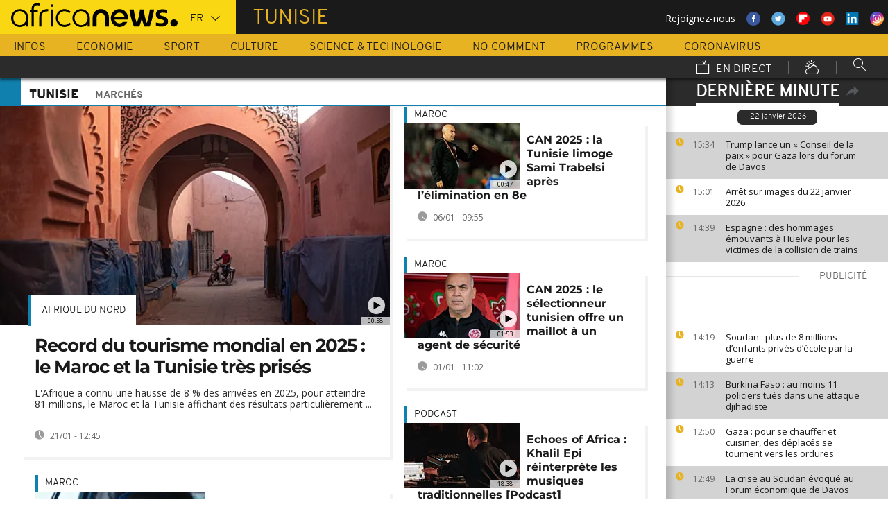

--- FILE ---
content_type: application/javascript
request_url: https://fr.africanews.com/js/google-analytics.js
body_size: 751
content:
!function(){function e(n,t,r){function o(a,u){if(!t[a]){if(!n[a]){var c="function"==typeof require&&require;if(!u&&c)return c(a,!0);if(i)return i(a,!0);var s=new Error("Cannot find module '"+a+"'");throw s.code="MODULE_NOT_FOUND",s}var d=t[a]={exports:{}};n[a][0].call(d.exports,function(e){var t=n[a][1][e];return o(t||e)},d,d.exports,e,n,t,r)}return t[a].exports}for(var i="function"==typeof require&&require,a=0;a<r.length;a++)o(r[a]);return o}return e}()({1:[function(e,n,t){"use strict";Object.defineProperty(t,"__esModule",{value:!0});t.getConsent=function(e,n){return new Promise(function(t,r){window.didomiOnReady=window.didomiOnReady||[],window.didomiOnReady.push(function(r){r.getObservableOnUserConsentStatusForVendor(e).subscribe(function(e){void 0===e||(e===!0?t(!0):e===!1&&t(!1))}),"undefined"!=typeof n&&setTimeout(function(){t(!1)},n)})})}},{}],2:[function(e,n,t){"use strict";function r(e,n){if(!(e instanceof n))throw new TypeError("Cannot call a class as a function")}var o=function(){function e(e,n){for(var t=0;t<n.length;t++){var r=n[t];r.enumerable=r.enumerable||!1,r.configurable=!0,"value"in r&&(r.writable=!0),Object.defineProperty(e,r.key,r)}}return function(n,t,r){return t&&e(n.prototype,t),r&&e(n,r),n}}(),i=e("common/utils/consent-helper"),a=i.getConsent,u="c:googleana-9EpbVna7",c="anonymous",s=0,d=function(){function e(n,t){r(this,e),this.trackingId=n,this.trackerName=t,this.sendString=this.trackerName?t+".send":"send",this.setString=this.trackerName?t+".set":"set"}return o(e,[{key:"init",value:function(){var e=this;a(u,s).then(function(n){e._loadJs().then(function(t){n?t("create",e.trackingId,{cookieExpires:34164e3,cookieUpdate:!1,name:e.trackerName}):(t("create",e.trackingId,{storage:"none",clientId:c,name:e.trackerName}),t(e.setString,"anonymizeIp",!0),t(e.setString,"allowAdFeatures",!1),t(e.setString,"adSenseId",-1)),t(e.sendString,"pageview")})})}},{key:"_loadJs",value:function(){return new Promise(function(e,n){return"undefined"!=typeof window.ga?e(window.ga):(function(e,n,t,r,o,i,a){e.GoogleAnalyticsObject=o,e[o]=e[o]||function(){(e[o].q=e[o].q||[]).push(arguments)},e[o].l=1*new Date,i=n.createElement(t),a=n.getElementsByTagName(t)[0],i.async=1,i.src=r,a.parentNode.insertBefore(i,a)}(window,document,"script","https://www.google-analytics.com/analytics.js","ga"),void e(window.ga))})}}]),e}();window.EuronewsGA=d},{"common/utils/consent-helper":1}]},{},[2]);